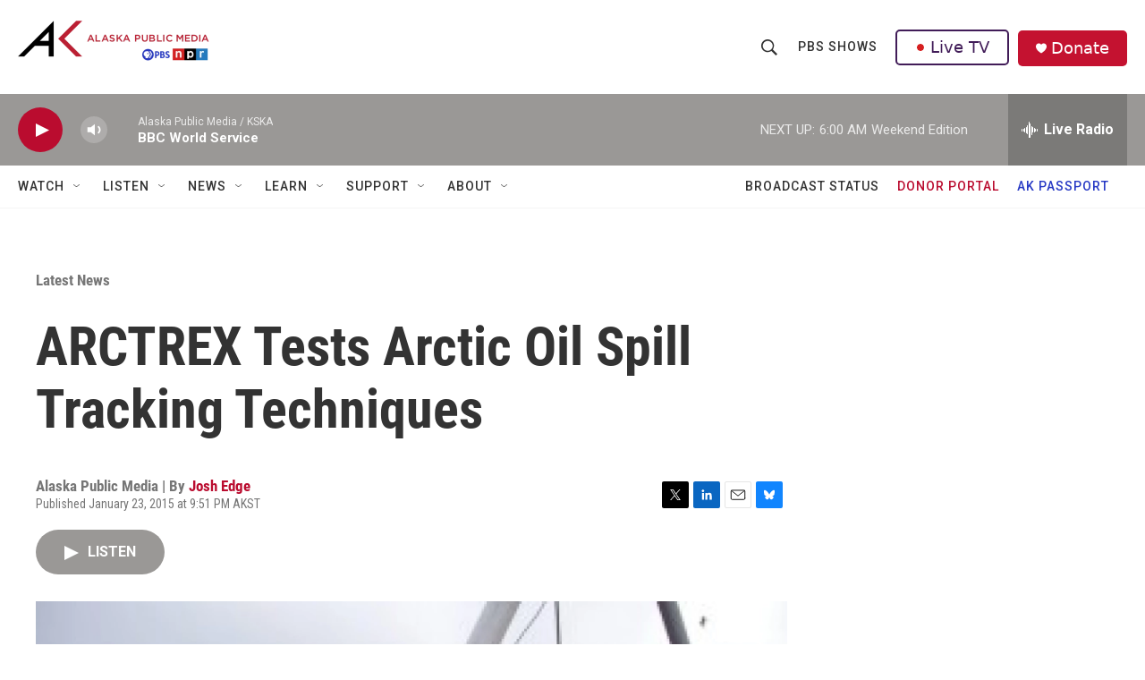

--- FILE ---
content_type: text/html; charset=utf-8
request_url: https://www.google.com/recaptcha/api2/aframe
body_size: 172
content:
<!DOCTYPE HTML><html><head><meta http-equiv="content-type" content="text/html; charset=UTF-8"></head><body><script nonce="JcgBUMhJXRiu-ieycu8OnQ">/** Anti-fraud and anti-abuse applications only. See google.com/recaptcha */ try{var clients={'sodar':'https://pagead2.googlesyndication.com/pagead/sodar?'};window.addEventListener("message",function(a){try{if(a.source===window.parent){var b=JSON.parse(a.data);var c=clients[b['id']];if(c){var d=document.createElement('img');d.src=c+b['params']+'&rc='+(localStorage.getItem("rc::a")?sessionStorage.getItem("rc::b"):"");window.document.body.appendChild(d);sessionStorage.setItem("rc::e",parseInt(sessionStorage.getItem("rc::e")||0)+1);localStorage.setItem("rc::h",'1768744404880');}}}catch(b){}});window.parent.postMessage("_grecaptcha_ready", "*");}catch(b){}</script></body></html>